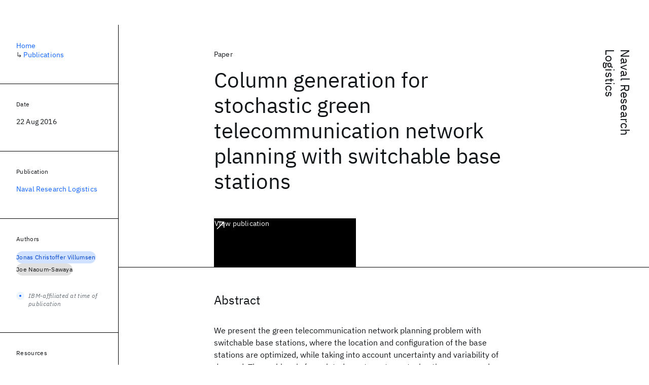

--- FILE ---
content_type: text/html; charset=utf-8
request_url: https://research.ibm.com/publications/column-generation-for-stochastic-green-telecommunication-network-planning-with-switchable-base-stations
body_size: 8654
content:
<!DOCTYPE html><html lang="en-US"><head><meta charSet="utf-8" data-next-head=""/><meta name="citation_title" content="Column generation for stochastic green telecommunication network planning with switchable base stations" data-next-head=""/><meta name="citation_author" content="Jonas Christoffer Villumsen" data-next-head=""/><meta name="citation_author" content="Joe Naoum-Sawaya" data-next-head=""/><meta name="citation_publication_date" content="2016/08/22" data-next-head=""/><meta name="citation_journal_title" content="Naval Research Logistics" data-next-head=""/><meta name="citation_journal_abbrev" content="Naval Research Logistics" data-next-head=""/><meta name="citation_publisher" content="John Wiley and Sons Inc.P.O.Box 18667NewarkNJ 07191-8667" data-next-head=""/><meta name="citation_issn" content="0894069X" data-next-head=""/><meta name="citation_doi" content="10.1002/nav.21701" data-next-head=""/><title data-next-head="">Column generation for stochastic green telecommunication network planning with switchable base stations for Naval Research Logistics - IBM Research</title><meta name="description" content="Column generation for stochastic green telecommunication network planning with switchable base stations for Naval Research Logistics by Jonas Christoffer Villumsen et al." data-next-head=""/><meta name="robots" content="index,follow" data-next-head=""/><meta name="viewport" content="width=device-width,initial-scale=1" data-next-head=""/><link rel="canonical" href="https://research.ibm.com/publications/column-generation-for-stochastic-green-telecommunication-network-planning-with-switchable-base-stations" data-next-head=""/><link rel="icon" href="//www.ibm.com/favicon.ico" data-next-head=""/><link rel="alternate" type="application/rss+xml" href="/rss" data-next-head=""/><meta name="dcterms.date" content="2021-02-09" data-next-head=""/><meta name="dcterms.rights" content="© Copyright IBM Corp. 2021" data-next-head=""/><meta name="geo.country" content="US" data-next-head=""/><meta name="google-site-verification" content="O1nsbg1J1iAeYJK6HneffI0_RiLebmSPxfs5ESYNnwI" data-next-head=""/><meta property="og:title" content="Column generation for stochastic green telecommunication network planning with switchable base stations for Naval Research Logistics" data-next-head=""/><meta property="og:type" content="article" data-next-head=""/><meta property="og:url" content="https://research.ibm.com/publications/column-generation-for-stochastic-green-telecommunication-network-planning-with-switchable-base-stations" data-next-head=""/><meta property="og:site_name" content="IBM Research" data-next-head=""/><meta property="og:locale" content="en_US" data-next-head=""/><meta property="og:description" content="Column generation for stochastic green telecommunication network planning with switchable base stations for Naval Research Logistics by Jonas Christoffer Villumsen et al." data-next-head=""/><meta name="twitter:card" content="summary" data-next-head=""/><meta name="twitter:creator" content="@IBMResearch" data-next-head=""/><meta name="twitter:site" content="@IBMResearch" data-next-head=""/><meta name="twitter:title" content="Column generation for stochastic green telecommunication network planning with switchable base stations for Naval Research Logistics" data-next-head=""/><meta name="twitter:description" content="Column generation for stochastic green telecommunication network planning with switchable base stations for Naval Research Logistics by Jonas Christoffer Villumsen et al." data-next-head=""/><link rel="preload" href="/_next/static/css/83e82bb5068e3ec1.css" as="style"/><link rel="stylesheet" href="/_next/static/css/83e82bb5068e3ec1.css" data-n-g=""/><link rel="preload" href="/_next/static/css/e5da4ffe66e1bf12.css" as="style"/><link rel="stylesheet" href="/_next/static/css/e5da4ffe66e1bf12.css" data-n-p=""/><link rel="preload" href="/_next/static/css/fd825d18bd9b3af5.css" as="style"/><link rel="stylesheet" href="/_next/static/css/fd825d18bd9b3af5.css" data-n-p=""/><noscript data-n-css=""></noscript><script defer="" nomodule="" src="/_next/static/chunks/polyfills-42372ed130431b0a.js"></script><script src="/_next/static/chunks/webpack-1c51ca2ccdd53bac.js" defer=""></script><script src="/_next/static/chunks/framework-2f3de63929c73f88.js" defer=""></script><script src="/_next/static/chunks/main-4619739afe9c9888.js" defer=""></script><script src="/_next/static/chunks/pages/_app-2e0915f9852400ba.js" defer=""></script><script src="/_next/static/chunks/07c2d338-59950c787157217b.js" defer=""></script><script src="/_next/static/chunks/2bd9703c-ddd57495365e9733.js" defer=""></script><script src="/_next/static/chunks/4653-2783c9aefa713848.js" defer=""></script><script src="/_next/static/chunks/8230-146887a2be142eea.js" defer=""></script><script src="/_next/static/chunks/1815-e22b3750d3308bf1.js" defer=""></script><script src="/_next/static/chunks/5376-0038d99c3458ca9b.js" defer=""></script><script src="/_next/static/chunks/7028-6b0bd0c950799339.js" defer=""></script><script src="/_next/static/chunks/8827-02e4b183afd13590.js" defer=""></script><script src="/_next/static/chunks/5868-a75a0d8eec4e6698.js" defer=""></script><script src="/_next/static/chunks/4749-fbf21db1db515e74.js" defer=""></script><script src="/_next/static/chunks/4633-2c0a451973a2a2a3.js" defer=""></script><script src="/_next/static/chunks/1566-dbc2c6e989e067f3.js" defer=""></script><script src="/_next/static/chunks/5626-acdf059de1b60478.js" defer=""></script><script src="/_next/static/chunks/6326-0ca25a6cc6bd100a.js" defer=""></script><script src="/_next/static/chunks/8154-f99aaecb0398d57c.js" defer=""></script><script src="/_next/static/chunks/7280-035d9c5b832dcac7.js" defer=""></script><script src="/_next/static/chunks/3268-ee475b2828a60f89.js" defer=""></script><script src="/_next/static/chunks/7854-7b582b021b44676a.js" defer=""></script><script src="/_next/static/chunks/9789-42fddd6a240dee8b.js" defer=""></script><script src="/_next/static/chunks/7362-746b2a256bbdf20d.js" defer=""></script><script src="/_next/static/chunks/3339-fa57320dedfc8993.js" defer=""></script><script src="/_next/static/chunks/2347-393e3ac05f76ab50.js" defer=""></script><script src="/_next/static/chunks/9158-32380122231af366.js" defer=""></script><script src="/_next/static/chunks/5979-4f1e9beee974c942.js" defer=""></script><script src="/_next/static/chunks/pages/publications/%5Bpid%5D-ea18105fb3bfbbad.js" defer=""></script><script src="/_next/static/OYhjTG8zdxOeB2_cJtwSS/_buildManifest.js" defer=""></script><script src="/_next/static/OYhjTG8zdxOeB2_cJtwSS/_ssgManifest.js" defer=""></script></head><body><script>0</script><div id="__next"><main class="iBiIZ" data-testid="publication-detail" id="main-content"><div class="Fg24T Y5TZe RPesI ZRGUc"><div class="_8scO4 XcAHk _2OuX" style="--row:1"><header class="QVtfo"><div class="_9vDCG DFfe3"><a class="HEKNI" href="/publications?source=20531">Naval Research Logistics</a></div><div class="U2An_">Paper</div><div class="_5OrbB"><time dateTime="2016-08-22T00:00:00.000Z">22 Aug 2016</time></div><h1 class="X_d3X">Column generation for stochastic green telecommunication network planning with switchable base stations</h1><div class="I_BNb"><a class="fib4_ _8QzOq jaHwz u_oQQ cds--btn cds--btn--xl cds--layout--size-xl cds--btn--secondary" type="button" href="https://dx.doi.org/10.1002/nav.21701">View publication<svg focusable="false" preserveAspectRatio="xMidYMid meet" fill="currentColor" aria-hidden="true" width="24" height="24" viewBox="0 0 32 32" class="cds--btn__icon" xmlns="http://www.w3.org/2000/svg"><path d="M10 6L10 8 22.59 8 6 24.59 7.41 26 24 9.41 24 22 26 22 26 6 10 6z"></path></svg></a></div><div class="glIpa"><a class="btnC6 _8QzOq trQob cds--btn cds--btn--secondary cds--btn--icon-only" type="button" href="https://dx.doi.org/10.1002/nav.21701"><svg focusable="false" preserveAspectRatio="xMidYMid meet" fill="currentColor" width="24" height="24" viewBox="0 0 32 32" aria-hidden="true" xmlns="http://www.w3.org/2000/svg"><path d="M10 6L10 8 22.59 8 6 24.59 7.41 26 24 9.41 24 22 26 22 26 6 10 6z"></path></svg></a></div></header><section class="k_Ubs VQCQJ"><div class="_3U9NF"><h2 class="FnYe8" id="abstract">Abstract</h2><div class="PshSr"><p class="fX91I _8GzjU dLkDg">We present the green telecommunication network planning problem with switchable base stations, where the location and configuration of the base stations are optimized, while taking into account uncertainty and variability of demand. The problem is formulated as a two-stage stochastic program under demand uncertainty with integers in both stages. Since solving the presented problem is computationally challenging, we develop the corresponding Dantzig-Wolfe reformulation and propose a solution approach based on column generation. Comprehensive computational results are provided for instances of varying characteristics. The results show that the joint location and dynamic switching of base stations leads to significant savings in terms of energy cost. Up to 30% reduction in power consumption cost is achieved while still serving all users. In certain cases, allowing dynamic configurations leads to more installed base stations and higher user coverage, while having lower total energy consumption. The Dantzig-Wolfe reformulation provides solutions with a tight LP-gap eliminating the need for a full branch-and-price scheme. Furthermore, the proposed column generation solution approach is computationally efficient and outperforms CPLEX on the majority of the tested instances. © 2016 Wiley Periodicals, Inc. Naval Research Logistics 63: 351–366, 2016.</p></div></div></section><section class="eRsn_"><div class="vq9mI"><h2 class="WAHVg" id="related-publications">Related</h2><div class="Ffpjl"><article class="Xv3EI" data-testid="publication-card"><div class="K0zPj"><div class="JgF8C"><svg focusable="false" preserveAspectRatio="xMidYMid meet" fill="currentColor" aria-hidden="true" width="24" height="24" viewBox="0 0 32 32" class="IP4TE" xmlns="http://www.w3.org/2000/svg"><path d="M25.7,9.3l-7-7C18.5,2.1,18.3,2,18,2H8C6.9,2,6,2.9,6,4v24c0,1.1,0.9,2,2,2h16c1.1,0,2-0.9,2-2V10C26,9.7,25.9,9.5,25.7,9.3 z M18,4.4l5.6,5.6H18V4.4z M24,28H8V4h8v6c0,1.1,0.9,2,2,2h6V28z"></path><path d="M10 22H22V24H10zM10 16H22V18H10z"></path></svg><div class="CaNu_"><svg focusable="false" preserveAspectRatio="xMidYMid meet" fill="currentColor" width="24" height="24" viewBox="0 0 32 32" aria-hidden="true" class="koOzz" xmlns="http://www.w3.org/2000/svg"><path d="M17 22L17 14 13 14 13 16 15 16 15 22 12 22 12 24 20 24 20 22 17 22zM16 8a1.5 1.5 0 101.5 1.5A1.5 1.5 0 0016 8z"></path><path d="M16,30A14,14,0,1,1,30,16,14,14,0,0,1,16,30ZM16,4A12,12,0,1,0,28,16,12,12,0,0,0,16,4Z"></path></svg></div></div><div class="_8ijei"><div class="jEk8r">Paper</div><h3 class="aqswh"><a href="/publications/simulation-optimization-approaches-for-water-pump-scheduling-and-pipe-replacement-problems">Simulation-optimization approaches for water pump scheduling and pipe replacement problems<svg focusable="false" preserveAspectRatio="xMidYMid meet" fill="currentColor" aria-hidden="true" width="24" height="24" viewBox="0 0 24 24" class="WPkqJ" xmlns="http://www.w3.org/2000/svg"><path d="M14 4L12.9 5.1 18.9 11.2 2 11.2 2 12.8 18.9 12.8 12.9 18.9 14 20 22 12z"></path></svg></a></h3></div></div><div class="xx0Uq"><p>Joe Naoum-Sawaya, Bissan Ghaddar, et al.</p><p class="_8bEye">EJOR</p></div></article><article class="Xv3EI" data-testid="publication-card"><div class="K0zPj"><div class="JgF8C"><svg focusable="false" preserveAspectRatio="xMidYMid meet" fill="currentColor" aria-hidden="true" width="24" height="24" viewBox="0 0 32 32" class="IP4TE" xmlns="http://www.w3.org/2000/svg"><path d="M25.7,9.3l-7-7C18.5,2.1,18.3,2,18,2H8C6.9,2,6,2.9,6,4v24c0,1.1,0.9,2,2,2h16c1.1,0,2-0.9,2-2V10C26,9.7,25.9,9.5,25.7,9.3 z M18,4.4l5.6,5.6H18V4.4z M24,28H8V4h8v6c0,1.1,0.9,2,2,2h6V28z"></path><path d="M10 22H22V24H10zM10 16H22V18H10z"></path></svg><div class="CaNu_"><svg focusable="false" preserveAspectRatio="xMidYMid meet" fill="currentColor" width="24" height="24" viewBox="0 0 32 32" aria-hidden="true" class="koOzz" xmlns="http://www.w3.org/2000/svg"><path d="M17 22L17 14 13 14 13 16 15 16 15 22 12 22 12 24 20 24 20 22 17 22zM16 8a1.5 1.5 0 101.5 1.5A1.5 1.5 0 0016 8z"></path><path d="M16,30A14,14,0,1,1,30,16,14,14,0,0,1,16,30ZM16,4A12,12,0,1,0,28,16,12,12,0,0,0,16,4Z"></path></svg></div></div><div class="_8ijei"><div class="jEk8r">Paper</div><h3 class="aqswh"><a href="/publications/decomposition-approach-for-background-leakage-assessment-bblawn-instance">Decomposition approach for background leakage assessment: BBLAWN instance<svg focusable="false" preserveAspectRatio="xMidYMid meet" fill="currentColor" aria-hidden="true" width="24" height="24" viewBox="0 0 24 24" class="WPkqJ" xmlns="http://www.w3.org/2000/svg"><path d="M14 4L12.9 5.1 18.9 11.2 2 11.2 2 12.8 18.9 12.8 12.9 18.9 14 20 22 12z"></path></svg></a></h3></div></div><div class="xx0Uq"><p>Bradley Eck, Ernesto Arandia, et al.</p><p class="_8bEye">J. Water Resour. Plann. Manage.</p></div></article><article class="Xv3EI" data-testid="publication-card"><div class="K0zPj"><div class="JgF8C"><svg focusable="false" preserveAspectRatio="xMidYMid meet" fill="currentColor" aria-hidden="true" width="24" height="24" viewBox="0 0 32 32" class="IP4TE" xmlns="http://www.w3.org/2000/svg"><path d="M25.7,9.3l-7-7C18.5,2.1,18.3,2,18,2H8C6.9,2,6,2.9,6,4v24c0,1.1,0.9,2,2,2h16c1.1,0,2-0.9,2-2V10C26,9.7,25.9,9.5,25.7,9.3 z M18,4.4l5.6,5.6H18V4.4z M24,28H8V4h8v6c0,1.1,0.9,2,2,2h6V28z"></path><path d="M10 22H22V24H10zM10 16H22V18H10z"></path></svg><div class="CaNu_"><svg focusable="false" preserveAspectRatio="xMidYMid meet" fill="currentColor" width="24" height="24" viewBox="0 0 32 32" aria-hidden="true" class="koOzz" xmlns="http://www.w3.org/2000/svg"><path d="M17 22L17 14 13 14 13 16 15 16 15 22 12 22 12 24 20 24 20 22 17 22zM16 8a1.5 1.5 0 101.5 1.5A1.5 1.5 0 0016 8z"></path><path d="M16,30A14,14,0,1,1,30,16,14,14,0,0,1,16,30ZM16,4A12,12,0,1,0,28,16,12,12,0,0,0,16,4Z"></path></svg></div></div><div class="_8ijei"><div class="jEk8r">Paper</div><h3 class="aqswh"><a href="/publications/the-shared-taxi-problem-formulation-and-solution-methods">The shared-taxi problem: Formulation and solution methods<svg focusable="false" preserveAspectRatio="xMidYMid meet" fill="currentColor" aria-hidden="true" width="24" height="24" viewBox="0 0 24 24" class="WPkqJ" xmlns="http://www.w3.org/2000/svg"><path d="M14 4L12.9 5.1 18.9 11.2 2 11.2 2 12.8 18.9 12.8 12.9 18.9 14 20 22 12z"></path></svg></a></h3></div></div><div class="xx0Uq"><p>Hadi Hosni, Joe Naoum-Sawaya, et al.</p><p class="_8bEye">Transportation Research Part B</p></div></article><article class="Xv3EI" data-testid="publication-card"><div class="K0zPj"><div class="JgF8C"><svg focusable="false" preserveAspectRatio="xMidYMid meet" fill="currentColor" aria-hidden="true" width="24" height="24" viewBox="0 0 32 32" class="IP4TE" xmlns="http://www.w3.org/2000/svg"><path d="M25.7,9.3l-7-7C18.5,2.1,18.3,2,18,2H8C6.9,2,6,2.9,6,4v24c0,1.1,0.9,2,2,2h16c1.1,0,2-0.9,2-2V10C26,9.7,25.9,9.5,25.7,9.3 z M18,4.4l5.6,5.6H18V4.4z M24,28H8V4h8v6c0,1.1,0.9,2,2,2h6V28z"></path><path d="M10 22H22V24H10zM10 16H22V18H10z"></path></svg><div class="CaNu_"><svg focusable="false" preserveAspectRatio="xMidYMid meet" fill="currentColor" width="24" height="24" viewBox="0 0 32 32" aria-hidden="true" class="koOzz" xmlns="http://www.w3.org/2000/svg"><path d="M17 22L17 14 13 14 13 16 15 16 15 22 12 22 12 24 20 24 20 22 17 22zM16 8a1.5 1.5 0 101.5 1.5A1.5 1.5 0 0016 8z"></path><path d="M16,30A14,14,0,1,1,30,16,14,14,0,0,1,16,30ZM16,4A12,12,0,1,0,28,16,12,12,0,0,0,16,4Z"></path></svg></div></div><div class="_8ijei"><div class="jEk8r">Paper</div><h3 class="aqswh"><a href="/publications/stochastic-optimization-approach-for-the-car-placement-problem-in-ridesharing-systems">Stochastic optimization approach for the car placement problem in ridesharing systems<svg focusable="false" preserveAspectRatio="xMidYMid meet" fill="currentColor" aria-hidden="true" width="24" height="24" viewBox="0 0 24 24" class="WPkqJ" xmlns="http://www.w3.org/2000/svg"><path d="M14 4L12.9 5.1 18.9 11.2 2 11.2 2 12.8 18.9 12.8 12.9 18.9 14 20 22 12z"></path></svg></a></h3></div></div><div class="xx0Uq"><p>Joe Naoum-Sawaya, Randall Cogill, et al.</p><p class="_8bEye">Transportation Research Part B</p></div></article></div><div class="XgS2P"><a class="obIJW _8QzOq jaHwz u_oQQ cds--btn cds--btn--secondary" type="button" href="/publications">View all publications<svg focusable="false" preserveAspectRatio="xMidYMid meet" fill="currentColor" aria-hidden="true" width="16" height="16" viewBox="0 0 16 16" class="cds--btn__icon" xmlns="http://www.w3.org/2000/svg"><path d="M9.3 3.7L13.1 7.5 1 7.5 1 8.5 13.1 8.5 9.3 12.3 10 13 15 8 10 3z"></path></svg></a></div></div></section></div><aside class="_8scO4 ioEqj" style="--row:1"><section class="hgUy9 GBlsk"><nav aria-label="breadcrumbs" class="GPgOh"><ol><li><a class="cds--link" href="/">Home</a></li><li><span class="Z6j5t" aria-hidden="true">↳<!-- --> </span><a class="cds--link" href="/publications">Publications</a></li></ol></nav></section><section class="hgUy9 v7pWz GBlsk"><h2 class="zRRkv">Date</h2><div class="SOETe"><time dateTime="2016-08-22T00:00:00.000Z">22 Aug 2016</time></div></section><section class="hgUy9 v7pWz GBlsk"><h2 class="_9qw8c">Publication</h2><div class="j0ckp"><a class="cds--link pIMym" href="/publications?source=20531">Naval Research Logistics</a></div></section><div class="glY7_ FOpJO sU9EM"><section class="hgUy9 v7pWz _102e9"><h2 class="eG9du" id="authors">Authors</h2><ul class="erAjw XsMPR VPCjD e90yg NZx5r RIahc"><li class="tAqXo SltpH rQp5_ XB7Ya uC739"><a class="cds--tag cds--tag--operational qvDkO JPTsZ cds--tag--blue" id="tag-id-:Rqp96:" data-testid="operational-tag" href="/publications?author=34325"><span title="" class="" dir="auto"><span title="Jonas Christoffer Villumsen" class="cds--tag__label" dir="auto">Jonas Christoffer Villumsen</span></span></a></li><li class="tAqXo SltpH rQp5_ XB7Ya uC739"><a class="cds--tag cds--tag--operational qvDkO JPTsZ cds--tag--gray" id="tag-id-:R1ap96:" data-testid="operational-tag" href="/publications?author=6187"><span title="" class="" dir="auto"><span title="Joe Naoum-Sawaya" class="cds--tag__label" dir="auto">Joe Naoum-Sawaya</span></span></a></li></ul><div class="TC9_u"><div class="nUu9L" role="presentation"><svg class="_7rKuO" width="16" height="16" viewBox="0 0 16 16" fill="none" role="presentation"><circle class="ql6Kf" cx="8" cy="8" r="8"></circle><circle class="LIZJx" cx="8" cy="8" r="2"></circle></svg><span class="exJrc">IBM-affiliated at time of publication</span></div></div></section></div><div class="hlLYT FOpJO sU9EM"><section class="hgUy9 v7pWz _102e9"><h2 class="ifwRw" id="resources">Resources</h2><div class="cm5kM"><ul class="A_jsW j2PsV" style="--border-color:#c1c7cd;--color:#0f62fe;--hover-color:#0f62fe;--icon-color:#0f62fe;--icon-size:1rem;--padding-y:0.5rem"><li class="zTIy0 zkXlv _7Ozjb"><a class="mbD_0" href="https://dx.doi.org/10.1002/nav.21701"><span class="ahIsp">Publication</span><svg focusable="false" preserveAspectRatio="xMidYMid meet" fill="currentColor" width="16" height="16" viewBox="0 0 32 32" aria-hidden="true" class="LQtUo" xmlns="http://www.w3.org/2000/svg"><path d="M10 6L10 8 22.59 8 6 24.59 7.41 26 24 9.41 24 22 26 22 26 6 10 6z"></path></svg></a></li></ul></div></section><section class="hgUy9 v7pWz _102e9"><h2 class="MJSvg" id="share">Share</h2><ul class="k7Uwc"><li><button class="mYkEM _8QzOq trQob cds--btn cds--btn--sm cds--layout--size-sm cds--btn--ghost cds--btn--icon-only" type="button"><svg focusable="false" preserveAspectRatio="xMidYMid meet" fill="currentColor" width="32" height="32" viewBox="0 0 32 32" aria-hidden="true" xmlns="http://www.w3.org/2000/svg"><path d="M26.67,4H5.33A1.34,1.34,0,0,0,4,5.33V26.67A1.34,1.34,0,0,0,5.33,28H16.82V18.72H13.7V15.09h3.12V12.42c0-3.1,1.89-4.79,4.67-4.79.93,0,1.86,0,2.79.14V11H22.37c-1.51,0-1.8.72-1.8,1.77v2.31h3.6l-.47,3.63H20.57V28h6.1A1.34,1.34,0,0,0,28,26.67V5.33A1.34,1.34,0,0,0,26.67,4Z"></path></svg></button></li><li><button class="mYkEM _8QzOq trQob cds--btn cds--btn--sm cds--layout--size-sm cds--btn--ghost cds--btn--icon-only" type="button"><svg focusable="false" preserveAspectRatio="xMidYMid meet" fill="currentColor" width="32" height="32" viewBox="0 0 32 32" aria-hidden="true" xmlns="http://www.w3.org/2000/svg"><path d="m18.2342,14.1624l8.7424-10.1624h-2.0717l-7.591,8.8238-6.0629-8.8238h-6.9929l9.1684,13.3432-9.1684,10.6568h2.0718l8.0163-9.3183,6.4029,9.3183h6.9929l-9.5083-13.8376h.0005Zm-2.8376,3.2984l-.9289-1.3287L7.0763,5.5596h3.1822l5.9649,8.5323.9289,1.3287,7.7536,11.0907h-3.1822l-6.3272-9.05v-.0005Z"></path></svg></button></li><li><button class="mYkEM _8QzOq trQob cds--btn cds--btn--sm cds--layout--size-sm cds--btn--ghost cds--btn--icon-only" type="button"><svg focusable="false" preserveAspectRatio="xMidYMid meet" fill="currentColor" width="32" height="32" viewBox="0 0 32 32" aria-hidden="true" xmlns="http://www.w3.org/2000/svg"><path d="M26.2,4H5.8C4.8,4,4,4.8,4,5.7v20.5c0,0.9,0.8,1.7,1.8,1.7h20.4c1,0,1.8-0.8,1.8-1.7V5.7C28,4.8,27.2,4,26.2,4z M11.1,24.4 H7.6V13h3.5V24.4z M9.4,11.4c-1.1,0-2.1-0.9-2.1-2.1c0-1.2,0.9-2.1,2.1-2.1c1.1,0,2.1,0.9,2.1,2.1S10.5,11.4,9.4,11.4z M24.5,24.3 H21v-5.6c0-1.3,0-3.1-1.9-3.1c-1.9,0-2.1,1.5-2.1,2.9v5.7h-3.5V13h3.3v1.5h0.1c0.5-0.9,1.7-1.9,3.4-1.9c3.6,0,4.3,2.4,4.3,5.5V24.3z"></path></svg></button></li></ul></section></div></aside></div></main></div><script id="__NEXT_DATA__" type="application/json">{"props":{"pageProps":{"envProps":{"cosUrl":"https://research-website-prod-cms-uploads.s3.us.cloud-object-storage.appdomain.cloud/","publicEnv":"production","publicUrl":"https://research.ibm.com/"},"initialApolloState":{"Author:34325":{"__typename":"Author","ibmer":null,"id":"34325"},"Author:6187":{"__typename":"Author","ibmer":null,"id":"6187"},"Publication:13222":{"__typename":"Publication","abstract":"Network operation and rehabilitation are major concerns for water utilities due to their impact on providing a reliable and efficient service. Solving the optimization problems that arise in water networks is challenging mainly due to the nonlinearities inherent in the physics and the often binary nature of decisions. In this paper, we consider the operational problem of pump scheduling and the design problem of leaky pipe replacement. New approaches for these problems based on simulation-optimization are proposed as solution methodologies. For the pump scheduling problem, a novel decomposition technique uses solutions from a simulation-based sub-problem to guide the search. For the leaky pipe replacement problem a knapsack-based heuristic is applied. The proposed solution algorithms are tested and detailed results for two networks from the literature are provided.","authors":[{"__typename":"PublicationHasAuthorName","authorName":{"__typename":"AuthorName","firstName":"Joe","firstNameInitials":"J.","lastName":"Naoum-Sawaya"}},{"__typename":"PublicationHasAuthorName","authorName":{"__typename":"AuthorName","firstName":"Bissan","firstNameInitials":"B.","lastName":"Ghaddar"}},{"__typename":"PublicationHasAuthorName","authorName":{"__typename":"AuthorName","firstName":"Ernesto","firstNameInitials":"E.","lastName":"Arandia"}},{"__typename":"PublicationHasAuthorName","authorName":{"__typename":"AuthorName","firstName":"Bradley","firstNameInitials":"B.","lastName":"Eck"}}],"id":"13222","linkCode":null,"publishedMeta":{"__typename":"PublishedMeta","source":"EJOR"},"slug":"simulation-optimization-approaches-for-water-pump-scheduling-and-pipe-replacement-problems","title":"Simulation-optimization approaches for water pump scheduling and pipe replacement problems","type":{"__typename":"PublicationType","displayValue":"Paper"}},"Publication:12691":{"__typename":"Publication","abstract":"This paper summarizes an approach for the assessment and control of background leakage on water distribution networks. The methodology was developed for the battle of background leakage assessment for water networks (BBLAWN) held at the Water Distribution System Analysis Conference 2014 in Bari, Italy. The problem instance posed for the conference considers an aging water network with high levels of background leakage. A range of operational and design changes including new valves, pipes, pumps, tanks, and controls are available to reduce the expenditure needed to operate the system. Constraints are imposed on nodal pressures and tank levels to meet service level requirements. The solution methodology proposed in this paper decomposes the problem according to the type of intervention, considering each type separately. An initial diagnosis of the network informs the manner and order of evaluating the various interventions. Custom implementations of network simulation, heuristic algorithms, and optimization models are used to identify improvements. The recommended program of network modifications reduced the annual cost of running the system from €4 million to €1.5 million and had a return on investment in network infrastructure of 430%.","authors":[{"__typename":"PublicationHasAuthorName","authorName":{"__typename":"AuthorName","firstName":"Bradley","firstNameInitials":"B.","lastName":"Eck"}},{"__typename":"PublicationHasAuthorName","authorName":{"__typename":"AuthorName","firstName":"Ernesto","firstNameInitials":"E.","lastName":"Arandia"}},{"__typename":"PublicationHasAuthorName","authorName":{"__typename":"AuthorName","firstName":"Joe","firstNameInitials":"J.","lastName":"Naoum-Sawaya"}},{"__typename":"PublicationHasAuthorName","authorName":{"__typename":"AuthorName","firstName":"Fabian R.","firstNameInitials":"F.R.","lastName":"Wirth"}}],"id":"12691","linkCode":null,"publishedMeta":{"__typename":"PublishedMeta","source":"J. Water Resour. Plann. Manage."},"slug":"decomposition-approach-for-background-leakage-assessment-bblawn-instance","title":"Decomposition approach for background leakage assessment: BBLAWN instance","type":{"__typename":"PublicationType","displayValue":"Paper"}},"Publication:24492":{"__typename":"Publication","abstract":"With the rising fuel costs, ride sharing is becoming a common mode of transportation. Sharing taxis which has been prominent in several developing countries is also becoming common in several cities around the world. Sharing taxis presents several advantages as it minimizes vacant seats in cars thus reducing costs on taxi operators which results in significantly lower taxi fares for passengers. Besides the economical advantages, taxi sharing is highly important for reducing congestion on the roads and for minimizing the impact of transportation on the environment. In this paper, we formulate the problem of assigning passengers to taxis and computing the optimal routes of taxis as a mixed integer program. To solve the proposed model, we present a Lagrangian decomposition approach which exploits the structure of the problem leading to smaller problems that are solved separately. Furthermore, we propose two heuristics that are used to obtain good quality feasible solutions. The Lagrangian approach along with the heuristics are implemented and compared to solving the full problem using CPLEX. The computational results indicate the efficiency of the methodology in providing tighter bounds than CPLEX in shorter computational time.","authors":[{"__typename":"PublicationHasAuthorName","authorName":{"__typename":"AuthorName","firstName":"Hadi","firstNameInitials":"H.","lastName":"Hosni"}},{"__typename":"PublicationHasAuthorName","authorName":{"__typename":"AuthorName","firstName":"Joe","firstNameInitials":"J.","lastName":"Naoum-Sawaya"}},{"__typename":"PublicationHasAuthorName","authorName":{"__typename":"AuthorName","firstName":"Hassan","firstNameInitials":"H.","lastName":"Artail"}}],"id":"24492","linkCode":null,"publishedMeta":{"__typename":"PublishedMeta","source":"Transportation Research Part B"},"slug":"the-shared-taxi-problem-formulation-and-solution-methods","title":"The shared-taxi problem: Formulation and solution methods","type":{"__typename":"PublicationType","displayValue":"Paper"}},"Publication:13219":{"__typename":"Publication","abstract":"With the increasing fuel prices and the pressure towards greener modes of transportation, ridesharing has emerged as an alternative to private car ownership and public transportation. In this paper, we focus on a common destination ridesharing system which is of interest in large organizations such as companies and government offices. Particularly, such organizations are looking at using company owned vehicles to offer a ridesharing service by which employees carpool to work thus leading to several benefits that include decreasing pressure on on-campus parking spaces, lowering localized on-campus congestion, in addition to offering a greener transportation mode while lowering transportation costs for employees. Based on discussions with our industry partners, optimizing the distribution of limited number of company vehicles while insuring robustness against unlikely vehicle unavailability is of critical importance. Thus in this paper, we present a stochastic mixed integer programming model to optimize the allocation of shared vehicles to employees while taking into account the unforeseen event of vehicle unavailability which would require some participants to take own vehicles or rerouting of existing vehicles. Since solving the proposed model to optimality is computationally challenging for problems of large sizes, we also propose a heuristic that is capable of finding good quality solutions in limited computational time. The proposed model and heuristic are tested on several instances of varying sizes showing the computational performance. Finally, a test case based on the city of Rome, Italy is presented and insights related to vehicle distribution and travel time savings are discussed.","authors":[{"__typename":"PublicationHasAuthorName","authorName":{"__typename":"AuthorName","firstName":"Joe","firstNameInitials":"J.","lastName":"Naoum-Sawaya"}},{"__typename":"PublicationHasAuthorName","authorName":{"__typename":"AuthorName","firstName":"Randall","firstNameInitials":"R.","lastName":"Cogill"}},{"__typename":"PublicationHasAuthorName","authorName":{"__typename":"AuthorName","firstName":"Bissan","firstNameInitials":"B.","lastName":"Ghaddar"}},{"__typename":"PublicationHasAuthorName","authorName":{"__typename":"AuthorName","firstName":"Shravan","firstNameInitials":"S.","lastName":"Sajja"}},{"__typename":"PublicationHasAuthorName","authorName":{"__typename":"AuthorName","firstName":"Robert","firstNameInitials":"R.","lastName":"Shorten"}},{"__typename":"PublicationHasAuthorName","authorName":{"__typename":"AuthorName","firstName":"Nicole","firstNameInitials":"N.","lastName":"Taheri"}},{"__typename":"PublicationHasAuthorName","authorName":{"__typename":"AuthorName","firstName":"Pierpaolo","firstNameInitials":"P.","lastName":"Tommasi"}},{"__typename":"PublicationHasAuthorName","authorName":{"__typename":"AuthorName","firstName":"Rudi","firstNameInitials":"R.","lastName":"Verago"}},{"__typename":"PublicationHasAuthorName","authorName":{"__typename":"AuthorName","firstName":"Fabian R.","firstNameInitials":"F.R.","lastName":"Wirth"}}],"id":"13219","linkCode":null,"publishedMeta":{"__typename":"PublishedMeta","source":"Transportation Research Part B"},"slug":"stochastic-optimization-approach-for-the-car-placement-problem-in-ridesharing-systems","title":"Stochastic optimization approach for the car placement problem in ridesharing systems","type":{"__typename":"PublicationType","displayValue":"Paper"}},"Source:20531":{"__typename":"Source","id":"20531","longName":"Naval Research Logistics","shortName":"Naval Research Logistics","type":"JOURNAL"},"ROOT_QUERY":{"__typename":"Query","publicationBySlug({\"slug\":\"column-generation-for-stochastic-green-telecommunication-network-planning-with-switchable-base-stations\"})":{"__typename":"Publication","link":"https://dx.doi.org/10.1002/nav.21701","linkBlog":null,"linkCaseStudy":null,"linkCode":null,"linkDataset":null,"linkDemo":null,"linkPdf":null,"linkPoster":null,"linkSlides":null,"linkVideo":null,"linkWebsite":null,"abstract":"We present the green telecommunication network planning problem with switchable base stations, where the location and configuration of the base stations are optimized, while taking into account uncertainty and variability of demand. The problem is formulated as a two-stage stochastic program under demand uncertainty with integers in both stages. Since solving the presented problem is computationally challenging, we develop the corresponding Dantzig-Wolfe reformulation and propose a solution approach based on column generation. Comprehensive computational results are provided for instances of varying characteristics. The results show that the joint location and dynamic switching of base stations leads to significant savings in terms of energy cost. Up to 30% reduction in power consumption cost is achieved while still serving all users. In certain cases, allowing dynamic configurations leads to more installed base stations and higher user coverage, while having lower total energy consumption. The Dantzig-Wolfe reformulation provides solutions with a tight LP-gap eliminating the need for a full branch-and-price scheme. Furthermore, the proposed column generation solution approach is computationally efficient and outperforms CPLEX on the majority of the tested instances. © 2016 Wiley Periodicals, Inc. Naval Research Logistics 63: 351–366, 2016.","authors":[{"__typename":"PublicationHasAuthorName","affiliations":[{"__typename":"Affiliation","isIbm":true,"isSubsidiary":false},{"__typename":"Affiliation","isIbm":true,"isSubsidiary":false}],"authorName":{"__typename":"AuthorName","firstName":"Jonas Christoffer","firstNameInitials":"J.C.","lastName":"Villumsen","author":{"__ref":"Author:34325"}}},{"__typename":"PublicationHasAuthorName","affiliations":[{"__typename":"Affiliation","isIbm":false,"isSubsidiary":false}],"authorName":{"__typename":"AuthorName","firstName":"Joe","firstNameInitials":"J.","lastName":"Naoum-Sawaya","author":{"__ref":"Author:6187"}}}],"bibtex":null,"doi":"10.1002/nav.21701","isbn":null,"issn":"0894069X","notes":{"__typename":"PublicationNotesQuery","result":null},"published":"2016-08-22","publishedMeta":{"__typename":"PublishedMeta","source":"Naval Research Logistics"},"publisher":"John Wiley and Sons Inc.P.O.Box 18667NewarkNJ 07191-8667","related":[{"__ref":"Publication:13222"},{"__ref":"Publication:12691"},{"__ref":"Publication:24492"},{"__ref":"Publication:13219"}],"source":{"__ref":"Source:20531"},"sourceInstance":null,"tags":[],"title":"Column generation for stochastic green telecommunication network planning with switchable base stations","type":{"__typename":"PublicationType","displayValue":"Paper"}}}},"messages":{"careers":{"title":"Careers"},"euProjects":{"title":"EU-Funded Projects"},"home":{"title":"Home"},"labs":{"locations":{"address":"Address","addressLink":"Get directions","ibmerContactBusiness":"Business development and relations","ibmerContactMedia":"Media relations","phone":"In-country","tableOfContentsTitle":"Location details","title":"Location"},"researchAreas":{"seeMore":"Learn more about {topic}"},"teams":{"seeMore":"View all team members"},"title":"Labs"},"memberships":{"features":{"title":"Features"}},"projects":{"stripes":{"seeMore":"View more projects"},"title":"Projects"},"publications":{"title":"Publications"},"resources":{"blogPosts":{"source":"IBM Research Blog"},"types":{"blogPost":"Blog Post","interview":"Interview","news":"News","paper":"Paper","podcast":"Podcast","presentation":"Presentation","useCase":"Use case"}},"tablesOfContents":{"overview":"Overview"}}},"__N_SSP":true},"page":"/publications/[pid]","query":{"pid":"column-generation-for-stochastic-green-telecommunication-network-planning-with-switchable-base-stations"},"buildId":"OYhjTG8zdxOeB2_cJtwSS","isFallback":false,"isExperimentalCompile":false,"gssp":true,"locale":"us-en","locales":["us-en","jp-ja"],"defaultLocale":"us-en","scriptLoader":[]}</script></body></html>